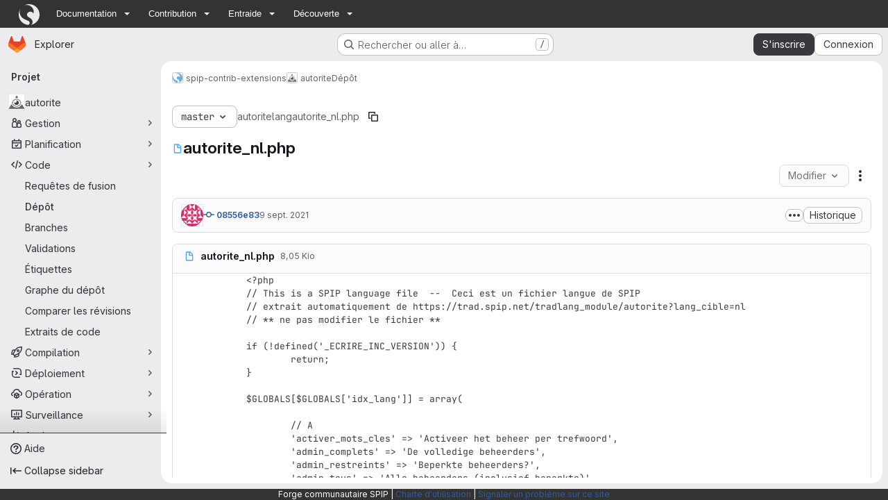

--- FILE ---
content_type: application/x-javascript; charset=utf-8
request_url: https://www.spip.net/?page=spipnav.js&lang=fr
body_size: 4318
content:
(function() {
	function onload(callback){
		var done = false;
		var do_callback_once = function(){if (done) return;done = true;callback();}
		if (document.readyState==="complete"){return setTimeout(do_callback_once, 1 );}
		if (document.addEventListener){document.addEventListener( "DOMContentLoaded", do_callback_once, false );window.addEventListener( "load", do_callback_once, false );}
		else if ( document.attachEvent ){document.attachEvent( "onreadystatechange", do_callback_once );window.attachEvent( "onload", do_callback_once );}
		else setTimeout(do_callback_once, 300);
	};
	function init_widget() {
		// insertion du html et de la css en inline
		var topnav = "<div id=\"boussole_spip\" class=\"menu_container spip-theme full_width\">\n\t<div class=\"mobile_collapser\">\n\t\t<label for=\"hidden_menu_collapser\">\n\t\t\t<span class=\"mobile_menu_icon\"><\/span>\n\t\t\tSPIP\n\t\t<\/label>\n\t<\/div>\n\t<input id=\"hidden_menu_collapser\" type=\"checkbox\">\n\t<ul> \n\t\t<li>\n\t\t\t<a href=\"https:\/\/www.spip.net\/\" alt=\"SPIP\">\n\t\t\t \n\t\t\t\t<img src='data:image\/svg+xml;utf8,%3Csvg xmlns=&#039;http:\/\/www.w3.org\/2000\/svg&#039; viewBox=&#039;0 0 200 200&#039; width=&#039;36&#039; height=&#039;36&#039;%3E %3Cpath fill=&#039;%23fff&#039; d=&#039;M104.5 174.5c-1.5-6.2-5.7-10.8-11-13.4-24.9-12.4-70.7-20.5-82.7-69.3C7 76.2 8.9 60.5 15.2 47c-3 4.8-5.6 9.9-7.8 15.2-.2.5-.4 1.1-.6 1.6-.4 1-.8 2.1-1.2 3.2-.2.5-.4 1.1-.6 1.6-.4 1.1-.7 2.2-1 3.3-.2.6-.3 1.1-.5 1.7s-.3 1.1-.5 1.7c-.3 1.1-.5 2.3-.8 3.4-.1.6-.2 1.1-.4 1.7-.1.6-.2 1.1-.3 1.7-.1.3-.1.7-.2 1-.1.4-.1.7-.2 1.1 0 .3-.1.6-.1.9 0 .5 0 .9-.1 1.3-.1.6-.2 1.2-.2 1.8-.1.5-.1 1-.2 1.6-.1.7-.1 1.5-.2 2.2-.1.9-.1 1.7-.2 2.6 0 .5-.1 1-.1 1.6v7.6c0 .4 0 .8.1 1.2v.7c0 .6.1 1.1.1 1.7 0 .2 0 .5.1.7.1.7.1 1.4.2 2.1s.2 1.4.2 2.2c0 .3.1.6.1 1 .1.5.1.9.2 1.4s.1 1 .2 1.5c0 .2 0 .4.1.5l.3 1.5c.1.4.1.8.2 1.2.1.4.2.8.2 1.2.1.3.1.7.2 1 .1.5.2.9.3 1.4.2.7.3 1.3.5 2 .2.6.3 1.1.5 1.7 1 3.6 2.2 7.1 3.5 10.5l.6 1.5c.3.6.5 1.3.8 1.9.3.6.5 1.2.8 1.7 0 .1.1.2.1.2.2.5.5 1 .7 1.4.1.3.3.6.5.9.2.4.4.8.7 1.3l.9 1.8c.2.5.5.9.8 1.4.1.2.3.4.4.7.2.3.4.7.6 1 .2.4.5.9.8 1.3.4.6.8 1.3 1.2 1.9.4.6.8 1.2 1.2 1.9 1.3 1.9 2.6 3.7 3.9 5.4.5.6.9 1.2 1.4 1.7.4.4.7.9 1.1 1.3l1.8 2.1c.5.5 1 1.1 1.5 1.6s1 1.1 1.5 1.6c6.2 6.4 13.3 11.9 21 16.4 11.6 6.8 24.7 11.3 38.7 13 .1 0 .2 0 .3-.1.2-.1.6-.1 1-.2h.2c11-2.8 17.7-13.7 15-24.5zM100 0h-3.4c-.6 0-1.2 0-1.8.1-.7 0-1.4.1-2.1.1-.2 0-.4 0-.6.1-.8.1-1.5.1-2.3.2-.6.1-1.1.1-1.7.2-.4 0-.8.1-1.3.2s-1.1.1-1.6.2-1.1.2-1.6.3c-1.1.2-2.1.4-3.2.6-.5.1-1.1.2-1.6.3-.6.1-1.2.3-1.9.4-.6.1-1.1.3-1.7.4-.2 0-.4.1-.6.2-1 .3-2 .5-3 .8-.1 0-.3.1-.5.1-.9.3-1.7.5-2.6.8-.1 0-.2 0-.2.1-.6.2-1.3.4-1.9.7-.1 0-.3.1-.4.1-.3.1-.5.2-.8.3h-.1c-.6.3-1.1.5-1.7.8-.1 0-.1 0-.2.1-.2.1-.3.1-.5.2l-2.1.9c-.8.3-1.5.7-2.3 1-.1 0-.2.1-.2.1-.1 0-.2.1-.3.1-.4.2-.9.4-1.3.6-.6.3-1.1.5-1.7.8-.5.2-1 .5-1.5.8-.1.1-.2.1-.4.2-.8.4-1.5.8-2.2 1.2 3.1-1.3 6.3-2.4 9.7-3.2 36.3-8.9 73 13.2 81.9 49.5 2 8.2 2.4 16.5 1.5 24.4-.3 1.9-1 4.5-2.1 4.7-1.3.3-2.3-1.1-3.8-3.2l-.1-.1c-.2-.2-.3-.4-.5-.7-.2-.2-.3-.4-.5-.6-.2-.3-.4-.5-.7-.8l-.1-.1c0-.1-.1-.1-.1-.2-1.3-1.5-2.5-2.7-3.7-3.5-7.4-6.1-17.5-8.7-27.6-6.2-17 4.2-28.3 17.2-24.2 34.2 5.9 24 42.9 20.2 51.8 55.8v.2c0 .1 0 0 0 0 3.3 13.5-2.2 27.1-12.9 34.7 1.6-.3 3.2-.7 4.8-1.1l2.4-.6c1.6-.4 3.1-.9 4.7-1.4 2.3-.8 4.6-1.6 6.8-2.5 2.6-1.1 5.2-2.3 7.8-3.6 1.9-1 3.8-2 5.6-3.1.6-.4 1.2-.7 1.8-1.1l1.8-1.2 1.8-1.2c.6-.4 1.2-.8 1.7-1.2.6-.4 1.1-.8 1.7-1.2l.1-.1c.5-.4 1.1-.8 1.6-1.2l3.3-2.7c.5-.5 1.1-.9 1.6-1.4s1-.9 1.6-1.4c.5-.5 1-.9 1.5-1.4 0 0 .1 0 .1-.1l1.5-1.5 1.5-1.5c1.4-1.5 2.8-3.1 4.2-4.7.5-.5.9-1.1 1.3-1.6.3-.4.6-.7.9-1.1.3-.3.5-.7.8-1 .4-.5.7-.9 1-1.4s.7-.9 1-1.4c.1-.2.2-.4.4-.5.3-.5.6-.9.9-1.4l1.2-1.8c1.7-2.7 3.3-5.5 4.8-8.4.3-.5.5-1 .8-1.5.2-.5.5-1.1.7-1.6s.5-1 .7-1.5c.2-.6.5-1.1.7-1.7.3-.8.6-1.5.9-2.3v-.1c.3-.7.6-1.4.8-2.2.2-.7.5-1.3.7-2 .1-.3.2-.6.3-1 .2-.5.4-1.1.5-1.7.2-.6.3-1.1.5-1.7.2-.5.3-1 .4-1.5 0-.2.1-.3.1-.5.1-.5.3-.9.4-1.4.1-.3.2-.7.2-1l.3-1.5c.3-1.4.6-2.8.9-4.3.1-.5.2-1 .2-1.5l.3-1.8c.1-.5.1-1 .2-1.5 0-.3.1-.5.1-.8.1-.6.2-1.3.2-2v-.2c.1-.6.1-1.2.2-1.7 0-.5.1-1 .1-1.5v-.6c0-.5.1-1 .1-1.5v-4.8C200 44.8 155.2 0 100 0z&#039;\/%3E %3C\/svg%3E' width='36' height='36' \/>\n\t\t\t<\/a>\n\t\t<\/li>\n\n\t\t<li>\n\t\t\t<a href=\"#\">Documentation<\/a>\n\t\t\t<b class=\"caret\"><\/b>\n\t\t\t<div class=\"menu_dropdown_block\">\n\t\t\t\t<div class=\"ssmenu_container\">\n\t\t\t\t\t<ul class=\"menu_submenu\">\n\t\t\t\n\t\t\t\t\t\t<li>\n\t\t\t\t\t\t\t\n\t\t\t\t\t\t\t\n\t\t\t\t\t\t\t<a rel=\"external\" href=\"https:\/\/www.spip.net\/\" class=\"spip_out\" style=\"background-image: url(https:\/\/www.spip.net\/local\/cache-gd2\/4e\/e7159d0353ac9c8a9af3eb73b8f26f.svg?1769717877);\">\n\t\t\t\t\t\t\t\tSPIP\n\t\t\t\t\t\t\t<\/a>\n\t\t\t\t\t\t<\/li>\n\t\t\t\n\t\t\t\t\t\t<li>\n\t\t\t\t\t\t\t\n\t\t\t\t\t\t\t\n\t\t\t\t\t\t\t<a rel=\"external\" href=\"https:\/\/blog.spip.net\/\" class=\"spip_out\" style=\"background-image: url(https:\/\/www.spip.net\/local\/cache-gd2\/98\/dd4025ef664c4dd3dfff103bb2b156.svg?1769717877);\">\n\t\t\t\t\t\t\t\tBlog\n\t\t\t\t\t\t\t<\/a>\n\t\t\t\t\t\t<\/li>\n\t\t\t\n\t\t\t\t\t\t<li>\n\t\t\t\t\t\t\t\n\t\t\t\t\t\t\t\n\t\t\t\t\t\t\t<a rel=\"external\" href=\"https:\/\/programmer.spip.net\/\" class=\"spip_out\" style=\"background-image: url(https:\/\/www.spip.net\/local\/cache-gd2\/87\/1e269d116682a0f5123486ffc79c3f.svg?1769717877);\">\n\t\t\t\t\t\t\t\tProgrammer\n\t\t\t\t\t\t\t<\/a>\n\t\t\t\t\t\t<\/li>\n\t\t\t\n\t\t\t\t\t\t<li>\n\t\t\t\t\t\t\t\n\t\t\t\t\t\t\t\n\t\t\t\t\t\t\t<a rel=\"external\" href=\"https:\/\/code.spip.net\/\" class=\"spip_out\" style=\"background-image: url(https:\/\/www.spip.net\/local\/cache-gd2\/4c\/beb729f6d522c3b929303026479115.svg?1769717877);\">\n\t\t\t\t\t\t\t\tCode\n\t\t\t\t\t\t\t<\/a>\n\t\t\t\t\t\t<\/li>\n\t\t\t\n\t\t\t\t\t\t<li>\n\t\t\t\t\t\t\t\n\t\t\t\t\t\t\t\n\t\t\t\t\t\t\t<a rel=\"external\" href=\"https:\/\/search.spip.net\/\" class=\"spip_out\" style=\"background-image: url(https:\/\/www.spip.net\/local\/cache-gd2\/71\/19c0dec1e8bd8d9af02468a7fc4c6f.svg?1769717877);\">\n\t\t\t\t\t\t\t\tSearch\n\t\t\t\t\t\t\t<\/a>\n\t\t\t\t\t\t<\/li>\n\t\t\t\n\t\t\t\t\t<\/ul>\n\t\t\t\t<\/div>\n\t\t\t<\/div>\n\t\t\t\n\t\t<\/li>\n\n\t\t<li>\n\t\t\t<a href=\"#\">Contribution<\/a>\n\t\t\t<b class=\"caret\"><\/b>\n\t\t\t<div class=\"menu_dropdown_block\">\n\t\t\t\t<div class=\"ssmenu_container\">\n\t\t\t\t\t<ul class=\"menu_submenu\">\n\t\t\t\n\t\t\t\t\t\t<li>\n\t\t\t\t\t\t\t\n\t\t\t\t\t\t\t\n\t\t\t\t\t\t\t<a rel=\"external\" href=\"https:\/\/contrib.spip.net\/\" class=\"spip_out\" style=\"background-image: url(https:\/\/www.spip.net\/local\/cache-gd2\/7d\/a6fb7e095f0c8c1f848e152a1a4bc5.svg?1769717877);\">\n\t\t\t\t\t\t\t\tContrib\n\t\t\t\t\t\t\t<\/a>\n\t\t\t\t\t\t<\/li>\n\t\t\t\n\t\t\t\t\t\t<li>\n\t\t\t\t\t\t\t\n\t\t\t\t\t\t\t\n\t\t\t\t\t\t\t<a rel=\"external\" href=\"https:\/\/plugins.spip.net\/\" class=\"spip_out\" style=\"background-image: url(https:\/\/www.spip.net\/local\/cache-gd2\/ab\/16fb945b899b35457181f0b162e827.svg?1769717877);\">\n\t\t\t\t\t\t\t\tPlugins\n\t\t\t\t\t\t\t<\/a>\n\t\t\t\t\t\t<\/li>\n\t\t\t\n\t\t\t\t\t\t<li>\n\t\t\t\t\t\t\t\n\t\t\t\t\t\t\t\n\t\t\t\t\t\t\t<a rel=\"external\" href=\"https:\/\/trad.spip.net\/\" class=\"spip_out\" style=\"background-image: url(https:\/\/www.spip.net\/local\/cache-gd2\/11\/1e9d44aff881b2e51ad7a70ccd11cd.svg?1769717877);\">\n\t\t\t\t\t\t\t\tTraduire\n\t\t\t\t\t\t\t<\/a>\n\t\t\t\t\t\t<\/li>\n\t\t\t\n\t\t\t\t\t\t<li>\n\t\t\t\t\t\t\t\n\t\t\t\t\t\t\t\n\t\t\t\t\t\t\t<a rel=\"external\" href=\"https:\/\/git.spip.net\/\" class=\"spip_out\" style=\"background-image: url(https:\/\/www.spip.net\/local\/cache-gd2\/e4\/bc164695a638633be404418dbc023c.svg?1769717877);\">\n\t\t\t\t\t\t\t\tForge Git\n\t\t\t\t\t\t\t<\/a>\n\t\t\t\t\t\t<\/li>\n\t\t\t\n\t\t\t\t\t<\/ul>\n\t\t\t\t<\/div>\n\t\t\t<\/div>\n\t\t\t\n\t\t<\/li>\n\n\t\t<li>\n\t\t\t<a href=\"#\">Entraide<\/a>\n\t\t\t<b class=\"caret\"><\/b>\n\t\t\t<div class=\"menu_dropdown_block\">\n\t\t\t\t<div class=\"ssmenu_container\">\n\t\t\t\t\t<ul class=\"menu_submenu\">\n\t\t\t\n\t\t\t\t\t\t<li>\n\t\t\t\t\t\t\t\n\t\t\t\t\t\t\t\n\t\t\t\t\t\t\t<a rel=\"external\" href=\"https:\/\/discuter.spip.net\/\" class=\"spip_out\" style=\"background-image: url(https:\/\/www.spip.net\/local\/cache-gd2\/5b\/9bbcf495cc62ebf71b7cd8ffa6ac27.svg?1769717877);\">\n\t\t\t\t\t\t\t\tDiscuter\n\t\t\t\t\t\t\t<\/a>\n\t\t\t\t\t\t<\/li>\n\t\t\t\n\t\t\t\t\t\t<li>\n\t\t\t\t\t\t\t\n\t\t\t\t\t\t\t\n\t\t\t\t\t\t\t<a rel=\"external\" href=\"https:\/\/irc.spip.net\/\" class=\"spip_out\" style=\"background-image: url(https:\/\/www.spip.net\/local\/cache-gd2\/db\/6934f32dc0c2d43d445fbaf78336fd.svg?1769717877);\">\n\t\t\t\t\t\t\t\tIRC\n\t\t\t\t\t\t\t<\/a>\n\t\t\t\t\t\t<\/li>\n\t\t\t\n\t\t\t\t\t\t<li>\n\t\t\t\t\t\t\t\n\t\t\t\t\t\t\t\n\t\t\t\t\t\t\t<a rel=\"external\" href=\"https:\/\/discord.gg\/bFFgVz2\" class=\"spip_out\" style=\"background-image: url(https:\/\/www.spip.net\/local\/cache-gd2\/f3\/a26da80b392b565372055379094b14.svg?1769717877);\">\n\t\t\t\t\t\t\t\tDiscord\n\t\t\t\t\t\t\t<\/a>\n\t\t\t\t\t\t<\/li>\n\t\t\t\n\t\t\t\t\t<\/ul>\n\t\t\t\t<\/div>\n\t\t\t<\/div>\n\t\t\t\n\t\t<\/li>\n\n\t\t<li>\n\t\t\t<a href=\"#\">D\u00e9couverte<\/a>\n\t\t\t<b class=\"caret\"><\/b>\n\t\t\t<div class=\"menu_dropdown_block\">\n\t\t\t\t<div class=\"ssmenu_container\">\n\t\t\t\t\t<ul class=\"menu_submenu\">\n\t\t\t\n\t\t\t\t\t\t<li>\n\t\t\t\t\t\t\t\n\t\t\t\t\t\t\t\n\t\t\t\t\t\t\t<a rel=\"external\" href=\"https:\/\/demo.spip.net\/\" class=\"spip_out\" style=\"background-image: url(https:\/\/www.spip.net\/local\/cache-gd2\/09\/06ee80df6ca711a9e6ba082c283af2.svg?1769717877);\">\n\t\t\t\t\t\t\t\tD\u00e9mo\n\t\t\t\t\t\t\t<\/a>\n\t\t\t\t\t\t<\/li>\n\t\t\t\n\t\t\t\t\t\t<li>\n\t\t\t\t\t\t\t\n\t\t\t\t\t\t\t\n\t\t\t\t\t\t\t<a rel=\"external\" href=\"https:\/\/syntaxe.spip.net\/\" class=\"spip_out\" style=\"background-image: url(https:\/\/www.spip.net\/local\/cache-gd2\/40\/ad32db57d4dee6903cb5a4d6b857cb.svg?1769717877);\">\n\t\t\t\t\t\t\t\tSyntaxe\n\t\t\t\t\t\t\t<\/a>\n\t\t\t\t\t\t<\/li>\n\t\t\t\n\t\t\t\t\t<\/ul>\n\t\t\t\t<\/div>\n\t\t\t<\/div>\n\t\t\t\n\t\t<\/li>\n\n\t<\/ul>\n<\/div>";
		topnav += '<style type="text/css">'+".caret { content: \"\"; display: inline-block; height: 0; vertical-align: middle; width: 0; margin-right: 10px; }\n.menu_container.spip-theme { background: #333; width: 100%; z-index: 99; }\n.menu_container.spip-theme a:hover { text-decoration: underline; }\n.menu_container.spip-theme > ul > li:first-child:hover,\n.menu_container.spip-theme > ul > li:first-child:focus { background-color: transparent; }\n.menu_container.spip-theme > ul > li:first-child a { padding: 0 .5em; opacity: 0.9; transition-duration: 0.2s; transition-property: opacity; }\n.menu_container.spip-theme > ul > li:first-child a:hover { opacity: 1; }\n.menu_container.spip-theme > ul > li:first-child img { width: 30px !important; height: 30px !important; }\n.menu_container.spip-theme > ul > li a { color: #ffffff; font-family: 'montserrat', Helvetica, Arial, sans-serif; font-size: 0.9em; }\n.menu_container.spip-theme > ul > li a:after { content: ''; }\n.menu_container.spip-theme > ul > li > a:hover { text-decoration: none !important; }\n.menu_container.spip-theme > ul > li a:hover,\n.menu_container.spip-theme > ul > li a:active,\n.menu_container.spip-theme > ul > li a:focus { background: none; }\n.menu_container.spip-theme > ul > li .caret { border-bottom-color: #eeeeee; border-top-color: #eeeeee; border-left: 4px solid transparent; border-right: 4px solid transparent; border-top: 4px solid #eeeeee; }\n.menu_container.spip-theme > ul > li:hover { background-color: #544f52; }\n.menu_container.spip-theme > ul > li:hover .caret { border-bottom-color: #eeeeee; border-top-color: #eeeeee; border-top: 4px solid #eeeeee; }\n.menu_container.spip-theme ul.menu_submenu_block li:hover { background: none repeat scroll 0% 0% #2e2e2e; }\n.menu_container { margin-bottom: 0; height: 40px; clear: both; float: left; position: absolute; top: 0; left: 0; }\n.menu_container.full_width { width: 100%; }\n.menu_container > ul { list-style: none outside none; margin: 0; padding: 0 1.5em; position: relative; width: 100%; height: inherit; box-sizing:border-box; }\n.menu_container > ul > li { float: left; padding: 0; margin: 0; text-align: left; background: none; transition: background-color 200ms linear 0s; }\n.menu_container > ul > li > a { padding: 0 7px 0 17px; line-height: 40px; vertical-align: middle; color: #ffffff; text-decoration: none; text-shadow: none; font-size: 15px; font-family: Georgia,Cambria,\"Times New Roman\",Times,serif; display: inline-block; }\n.menu_container > ul > li > a > img { vertical-align: middle; }\n.menu_container > ul > li.right { float: right; }\n.menu_container > ul > li.last > a { box-shadow: none; border-right: 0 none; }\n.menu_container > ul > li:hover { cursor: pointer; background-color: #595959; }\n.menu_container > ul > li > .menu_dropdown_block { visibility: hidden; display: none; position: absolute; border-right: 1px solid #dddddd; border-width: 0 1px 1px; border-style: none solid solid; border-color: -moz-use-text-color #dddddd #dddddd; -moz-border-top-colors: none; -moz-border-right-colors: none; -moz-border-bottom-colors: none; -moz-border-left-colors: none; border-image: none; box-shadow: 1px 1px 3px rgba(0,0,0,0.2); background: none repeat scroll 0% 0% #ffffff; top: 100%; color: #575757; opacity: 0; text-align: left; transition: opacity 100ms linear 0s; -moz-box-sizing: border-box; overflow: hidden; z-index: 30; }\n.menu_container > ul > li:hover > .menu_dropdown_block,\n.menu_container > ul > li:focus > .menu_dropdown_block { visibility: visible; display: block; opacity: 1; margin-left: 0; border: none; box-shadow: 0 0 6px rgba(0, 0, 0, 0.4); }\n.menu_container > ul > li > .menu_dropdown_block.full_width { left: 0; margin-left: 0; }\n.menu_container > ul > li > .menu_dropdown_block .ssmenu_container { padding: 15px 15px 5px 15px; }\n.menu_container > ul > li > .menu_dropdown_block .ssmenu_container ul.menu_submenu { list-style: noneoutside   none; padding: 0; margin: 0 0 10px; }\n.menu_container > ul > li > .menu_dropdown_block .ssmenu_container ul.menu_submenu li { display: block; background: none; padding: 0; }\n.menu_container > ul > li > .menu_dropdown_block .ssmenu_container ul.menu_submenu li > a { background: transparent; display: block; border: 0; padding: 4px 0; padding-left: 24px; background-position: left center; background-repeat: no-repeat; text-decoration: none; color: #666666; font-family: Georgia,Cambria,\"Times New Roman\",Times,serif; }\n.menu_container > ul > li:hover > .menu_dropdown_block .ssmenu_container ul.menu_submenu li > a,\n.menu_container > ul > li:focus > .menu_dropdown_block .ssmenu_container ul.menu_submenu li > a { color: #444444; font-family: 'montserrat', Helvetica, Arial, sans-serif; }\n.menu_container > ul > li > .menu_dropdown_block .ssmenu_container ul.menu_submenu li > a:hover { color: #111111; background-color: none; }\n.menu_container > ul > li > .menu_dropdown_block .ssmenu_container ul.menu_submenu li > a > img { float: left; margin-right: 5px; }\n.mobile_collapser { display: none; }\n.mobile_collapser > label { display: block; height: 22px; padding: 6px 25px; color: #eeeeee; text-shadow: 0 1px 2px rgba(0,0,0,0.25); font-size: 16px; line-height: 22px; font-family: Georgia,Cambria,\"Times New Roman\",Times,serif; text-align: left; box-shadow: 0 -1px 1px rgba(0,0,0,0.2) inset; }\n.mobile_collapser .mobile_menu_icon { display: block; float: left; width: 22px; height: 22px; background: url('https:\/\/www.spip.net\/plugins\/galactic_spip_net\/images\/mobile-menu-icon.png') no-repeat scroll 50% 50% transparent; margin-right: 10px; }\n#hidden_menu_collapser { display: none; }\n#hidden_menu_collapser:checked + ul { height: auto; min-height: 40px; max-height: 2999px; }\n@media only screen and (max-width:940px) and (min-width:640px) {\n\t.menu_container > ul > li > a { padding: 0 7px 0 15px; font-size: 14px; }\n\t.menu_container > ul > li:hover > a { padding-left: 15px; }\n}\n@media only screen and (max-width:760px) {\n\t.mobile_collapser { background: \"none no-repeat #353535\"; display: block; height: 40px; }\n\t.menu_container { padding: 0; height: auto; }\n\t.menu_container > ul { position: relative; transition: all 100ms linear 0s; height: 0; background: inherit; overflow: hidden; }\n\t.menu_container > ul > li { position: relative; float: none; background: inherit; }\n\t.menu_container > ul > li:hover { margin-left: 0; }\n\t.menu_container > ul > li:first-child:hover,\n\t.menu_container > ul > li:first-child:focus { background-color: #595959; }\n\t.menu_container > ul > li:first-child > a > img { display: block; margin: 0 auto; }\n\t.menu_container > ul > li > a { box-shadow: none; border-right: 0 none; }\n\t.menu_container > ul > li > .menu_dropdown_block { visibility: visible; position: relative; transition: all 100ms linear 0s; height: 0; width: 100%; }\n\t.menu_container > ul > li:hover > .menu_dropdown_block { height: auto; min-height: 40px; max-height: 3000px; }\n\t.menu_container > ul > li .right { float: none; }\n\t.menu_container > ul > li > .menu_dropdown_block [class^=\"span\"],\n\t.menu_container > ul > li > .menu_dropdown_block [class*=\" span\"] { float: none; width: auto!important; }\n}\nhtml.ie7 .menu_container > ul { zoom: 1; white-space: nowrap; z-index: 1; }\nhtml.ie7 .menu_container > ul > li > .menu_dropdown_block { top: 0; position: relative; }\n@media print {\n\t.menu_container { display: none; }\n}\n"+'</style>';
		var t = document.createElement('div');
		t.className = "spipnav";
		t.innerHTML = topnav;
		if (container = document.getElementById('boussole_spip')) {
			// remplacer l'éventuelle div id boussole_spip par la topnav
			container.outerHTML = topnav;
		} else {
			// sinon placer la topnav juste après l'ouverture du body
			var s = document.body.firstChild;
			s.parentNode.insertBefore(t, s);
		}
		// ajouter une classe CSS sur <html> pour indiquer la nouvelle présence
		document.documentElement.className += " avec_boussole_topnav";
	}
	onload(init_widget);
})();
